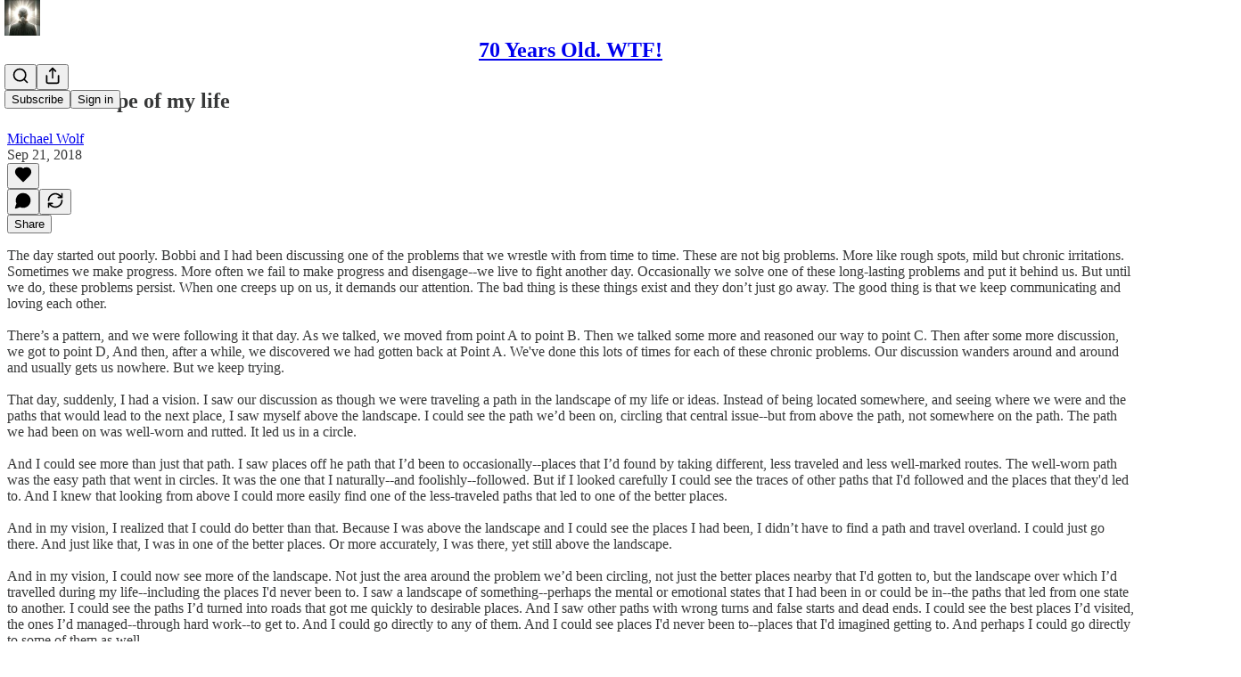

--- FILE ---
content_type: application/javascript; charset=UTF-8
request_url: https://70yearswtf.substack.com/cdn-cgi/challenge-platform/h/b/scripts/jsd/d251aa49a8a3/main.js?
body_size: 8858
content:
window._cf_chl_opt={AKGCx8:'b'};~function(P7,cl,cT,cH,cn,cs,cW,cb,cV,P2){P7=d,function(F,c,PT,P6,P,Z){for(PT={F:635,c:619,P:648,Z:497,C:484,U:480,k:595,N:642,A:534},P6=d,P=F();!![];)try{if(Z=-parseInt(P6(PT.F))/1*(-parseInt(P6(PT.c))/2)+parseInt(P6(PT.P))/3+-parseInt(P6(PT.Z))/4*(parseInt(P6(PT.C))/5)+parseInt(P6(PT.U))/6+-parseInt(P6(PT.k))/7+-parseInt(P6(PT.N))/8+-parseInt(P6(PT.A))/9,c===Z)break;else P.push(P.shift())}catch(C){P.push(P.shift())}}(h,743276),cl=this||self,cT=cl[P7(560)],cH={},cH[P7(455)]='o',cH[P7(503)]='s',cH[P7(549)]='u',cH[P7(496)]='z',cH[P7(641)]='n',cH[P7(650)]='I',cH[P7(442)]='b',cn=cH,cl[P7(426)]=function(F,P,Z,C,u0,Pj,Pe,Pm,Pd,U,A,I,J,B,x,z,i,G,M,Q,y,Y){if(u0={F:663,c:612,P:552,Z:524,C:552,U:545,k:662,N:585,A:585,I:511,J:440,B:571,x:461,z:428,K:620,i:454,G:608,M:601,Q:490,y:481,Y:646,E:564,O:639,o:543,v:481,R:530},Pj={F:646},Pe={F:629,c:571,P:500,Z:487,C:500},Pm={F:469,c:463,P:584,Z:543},Pd=P7,U={'NLJag':function(K,i){return K+i},'zYbCm':function(K,i){return K===i},'HcqaK':function(K,i){return K+i},'BvkES':function(K,i){return K(i)},'lbpPB':function(K,i,G,M){return K(i,G,M)},'BghMS':function(K,i){return K+i},'OVmbB':function(K,i,G){return K(i,G)}},P===null||P===void 0)return C;for(A=U[Pd(u0.F)](cg,P),F[Pd(u0.c)][Pd(u0.P)]&&(A=A[Pd(u0.Z)](F[Pd(u0.c)][Pd(u0.C)](P))),A=F[Pd(u0.U)][Pd(u0.k)]&&F[Pd(u0.N)]?F[Pd(u0.U)][Pd(u0.k)](new F[(Pd(u0.A))](A)):function(K,PF,i){for(PF=Pd,K[PF(Pe.F)](),i=0;i<K[PF(Pe.c)];K[i]===K[U[PF(Pe.P)](i,1)]?K[PF(Pe.Z)](U[PF(Pe.C)](i,1),1):i+=1);return K}(A),I='nAsAaAb'.split('A'),I=I[Pd(u0.I)][Pd(u0.J)](I),J=0;J<A[Pd(u0.B)];J++)if(U[Pd(u0.x)](Pd(u0.z),Pd(u0.z)))(B=A[J],x=U[Pd(u0.K)](cD,F,P,B),I(x))?(z='s'===x&&!F[Pd(u0.i)](P[B]),Pd(u0.G)===U[Pd(u0.M)](Z,B)?N(Z+B,x):z||N(Z+B,P[B])):U[Pd(u0.Q)](N,U[Pd(u0.y)](Z,B),x);else for(i={},i[Pd(u0.Y)]=function(E,O){return E+O},G=i,M=x[Pd(u0.E)](z),Q=0;Q<M[Pd(u0.B)];Q++)if(y=M[Q],y==='f'&&(y='N'),z[y]){for(Y=0;Y<R[M[Q]][Pd(u0.B)];U[Pd(u0.x)](-1,I[y][Pd(u0.O)](T[M[Q]][Y]))&&(H(J[M[Q]][Y])||S[y][Pd(u0.o)](U[Pd(u0.v)]('o.',D[M[Q]][Y]))),Y++);}else g[y]=s[M[Q]][Pd(u0.R)](function(L,Pc){return Pc=Pd,G[Pc(Pj.F)]('o.',L)});return C;function N(K,i,Ph){Ph=d,Object[Ph(Pm.F)][Ph(Pm.c)][Ph(Pm.P)](C,i)||(C[i]=[]),C[i][Ph(Pm.Z)](K)}},cs=P7(475)[P7(460)](';'),cW=cs[P7(511)][P7(440)](cs),cl[P7(617)]=function(P,Z,u4,PP,C,U,k,N,A,I){for(u4={F:626,c:554,P:564,Z:571,C:571,U:639,k:543,N:530},PP=P7,C={},C[PP(u4.F)]=function(J,B){return J===B},C[PP(u4.c)]=function(J,B){return J+B},U=C,k=Object[PP(u4.P)](Z),N=0;N<k[PP(u4.Z)];N++)if(A=k[N],U[PP(u4.F)]('f',A)&&(A='N'),P[A]){for(I=0;I<Z[k[N]][PP(u4.C)];-1===P[A][PP(u4.U)](Z[k[N]][I])&&(cW(Z[k[N]][I])||P[A][PP(u4.k)](U[PP(u4.c)]('o.',Z[k[N]][I]))),I++);}else P[A]=Z[k[N]][PP(u4.N)](function(J){return'o.'+J})},cb=function(un,uH,uT,ul,up,uv,PZ,c,P,Z,C){return un={F:468,c:491,P:597,Z:655,C:647,U:599},uH={F:631,c:488,P:460,Z:542,C:507,U:577,k:548,N:435,A:505,I:556,J:543,B:621,x:631,z:577,K:539,i:502,G:427,M:631,Q:548,y:486,Y:529,E:540,O:559,o:445,v:631},uT={F:505,c:436,P:571},ul={F:479},up={F:644,c:571,P:445,Z:469,C:463,U:584,k:559,N:471,A:463,I:479,J:543,B:587,x:543,z:507,K:587,i:616,G:543,M:479,Q:448,y:614,Y:427,E:631,O:467,o:540,v:631,R:621,l:543,T:576,H:562,n:543,S:665,D:527,g:464,s:665,W:543,X:631,b:606,V:574,a:580,f:603,m:610,e:644,L:614,j:479,r0:540,r1:588,r2:531,r3:424,r4:547,r5:529},uv={F:423,c:510},PZ=P7,c={'qguTS':PZ(un.F),'zNhan':function(U,k){return U>k},'Motcy':function(U,k){return U&k},'vFXfl':function(U,k){return U==k},'RyZGq':function(U,k){return U-k},'GOHIq':function(U,k){return k|U},'qWmch':function(U,k){return U<<k},'KmTwi':function(U,k){return U-k},'SAJnM':function(U,k){return U>k},'cgJIg':function(U,k){return U(k)},'TQbeq':function(U,k){return U<k},'SxQQN':function(U,k){return U+k},'SWdwV':PZ(un.c),'UipKx':function(U,k){return U<<k},'lSLmv':function(U,k){return U-k},'cKJSm':function(U,k){return U-k},'bOaet':function(U,k){return U<k},'ktmWh':function(U,k){return k==U},'ooYkw':function(U,k){return U===k},'FKsHi':PZ(un.P),'ggZrX':PZ(un.Z),'tQfyK':function(U,k){return U|k},'XGaFA':function(U,k){return U<k},'njjoD':function(U,k){return k|U},'pwcqs':function(U,k){return U<<k},'nZBFj':function(U,k){return U==k},'NFWeB':function(U,k){return k==U},'mdMti':function(U,k){return k==U},'qIojV':function(U,k){return k&U},'gBshB':function(U,k){return k!=U},'hwwXR':function(U,k){return k*U},'ReOyP':function(U,k){return k&U},'GAarL':function(U,k){return U<k},'bUJzt':function(U,k){return U*k},'yJhBn':function(U,k){return U(k)},'fOwFR':function(U,k){return U<k}},P=String[PZ(un.C)],Z={'h':function(U,uo,PC,k,N){return uo={F:423,c:445},PC=PZ,k={},k[PC(uv.F)]=c[PC(uv.c)],N=k,U==null?'':Z.g(U,6,function(A,PU){return PU=PC,N[PU(uo.F)][PU(uo.c)](A)})},'g':function(U,N,A,uR,PN,I,J,B,x,z,K,i,G,M,Q,y,Y,E,O,o,T){if(uR={F:614},PN=PZ,I={'CxtqR':function(R,T,Pk){return Pk=d,c[Pk(uR.F)](R,T)}},U==null)return'';for(B={},x={},z='',K=2,i=3,G=2,M=[],Q=0,y=0,Y=0;c[PN(up.F)](Y,U[PN(up.c)]);Y+=1)if(E=U[PN(up.P)](Y),Object[PN(up.Z)][PN(up.C)][PN(up.U)](B,E)||(B[E]=i++,x[E]=!0),O=c[PN(up.k)](z,E),Object[PN(up.Z)][PN(up.C)][PN(up.U)](B,O))z=O;else if(c[PN(up.N)]===c[PN(up.N)]){if(Object[PN(up.Z)][PN(up.A)][PN(up.U)](x,z)){if(256>z[PN(up.I)](0)){for(J=0;J<G;Q<<=1,N-1==y?(y=0,M[PN(up.J)](A(Q)),Q=0):y++,J++);for(o=z[PN(up.I)](0),J=0;8>J;Q=c[PN(up.B)](Q,1)|o&1,N-1==y?(y=0,M[PN(up.x)](c[PN(up.z)](A,Q)),Q=0):y++,o>>=1,J++);}else{for(o=1,J=0;J<G;Q=c[PN(up.K)](Q,1)|o,y==c[PN(up.i)](N,1)?(y=0,M[PN(up.G)](A(Q)),Q=0):y++,o=0,J++);for(o=z[PN(up.M)](0),J=0;c[PN(up.Q)](16,J);Q=Q<<1|o&1,c[PN(up.y)](y,c[PN(up.Y)](N,1))?(y=0,M[PN(up.x)](A(Q)),Q=0):y++,o>>=1,J++);}K--,c[PN(up.y)](0,K)&&(K=Math[PN(up.E)](2,G),G++),delete x[z]}else for(o=B[z],J=0;c[PN(up.O)](J,G);Q=Q<<1.24|o&1,c[PN(up.o)](y,N-1)?(y=0,M[PN(up.G)](A(Q)),Q=0):y++,o>>=1,J++);z=(K--,0==K&&(K=Math[PN(up.v)](2,G),G++),B[O]=i++,String(E))}else{if(c[PN(up.R)](256,rk[PN(up.I)](0))){for(hA=0;hI<hJ;hx<<=1,hK-1==hz?(hw=0,hi[PN(up.l)](hG(hM)),hQ=0):hy++,hB++);for(T=hY[PN(up.M)](0),hq=0;8>hE;ho=hv<<1|c[PN(up.T)](T,1),c[PN(up.y)](hR,c[PN(up.H)](hp,1))?(hl=0,hT[PN(up.n)](hH(hn)),hS=0):hD++,T>>=1,hO++);}else{for(T=1,hg=0;hs<hW;hb=c[PN(up.S)](c[PN(up.D)](hV,1),T),c[PN(up.y)](ht,c[PN(up.g)](ha,1))?(hf=0,hm[PN(up.n)](he(hL)),hj=0):d0++,T=0,hX++);for(T=d1[PN(up.I)](0),d2=0;c[PN(up.Q)](16,d3);d5=c[PN(up.s)](d6<<1.24,T&1.27),c[PN(up.y)](d7,d8-1)?(d9=0,dr[PN(up.W)](c[PN(up.z)](dh,dd)),dF=0):dc++,T>>=1,d4++);}hc--,c[PN(up.y)](0,hP)&&(hu=hZ[PN(up.X)](2,hC),hU++),delete hk[hN]}if(''!==z){if(Object[PN(up.Z)][PN(up.A)][PN(up.U)](x,z)){if(c[PN(up.b)](c[PN(up.V)],c[PN(up.a)])){for(S=0;D<N;W<<=1,I[PN(up.f)](X,y-1)?(V=0,Q[PN(up.J)](M(E)),G=0):L++,s++);for(j=r0[PN(up.I)](0),r1=0;8>r2;r4=r5<<1.33|r6&1.33,r7==r8-1?(r9=0,rr[PN(up.G)](rh(rd)),rF=0):rc++,rP>>=1,r3++);}else{if(256>z[PN(up.M)](0)){for(J=0;J<G;Q<<=1,c[PN(up.o)](y,N-1)?(y=0,M[PN(up.G)](c[PN(up.z)](A,Q)),Q=0):y++,J++);for(o=z[PN(up.M)](0),J=0;c[PN(up.R)](8,J);Q=c[PN(up.m)](Q<<1,1.57&o),y==c[PN(up.H)](N,1)?(y=0,M[PN(up.l)](A(Q)),Q=0):y++,o>>=1,J++);}else{for(o=1,J=0;c[PN(up.e)](J,G);Q=o|Q<<1.45,c[PN(up.L)](y,N-1)?(y=0,M[PN(up.W)](A(Q)),Q=0):y++,o=0,J++);for(o=z[PN(up.j)](0),J=0;16>J;Q=1&o|Q<<1.48,N-1==y?(y=0,M[PN(up.x)](A(Q)),Q=0):y++,o>>=1,J++);}K--,c[PN(up.r0)](0,K)&&(K=Math[PN(up.v)](2,G),G++),delete x[z]}}else for(o=B[z],J=0;J<G;Q=o&1|Q<<1.02,y==N-1?(y=0,M[PN(up.G)](A(Q)),Q=0):y++,o>>=1,J++);K--,0==K&&G++}for(o=2,J=0;c[PN(up.r1)](J,G);Q=c[PN(up.r2)](c[PN(up.r3)](Q,1),c[PN(up.T)](o,1)),y==N-1?(y=0,M[PN(up.J)](A(Q)),Q=0):y++,o>>=1,J++);for(;;)if(Q<<=1,c[PN(up.r4)](y,N-1)){M[PN(up.n)](A(Q));break}else y++;return M[PN(up.r5)]('')},'j':function(U,PA){return PA=PZ,c[PA(uT.F)](null,U)?'':c[PA(uT.c)]('',U)?null:Z.i(U[PA(uT.P)],32768,function(k,PI){return PI=PA,U[PI(ul.F)](k)})},'i':function(U,N,A,PJ,I,J,B,x,z,K,i,G,M,Q,y,Y,R,E,O,o){for(PJ=PZ,I=[],J=4,B=4,x=3,z=[],G=A(0),M=N,Q=1,K=0;3>K;I[K]=K,K+=1);for(y=0,Y=Math[PJ(uH.F)](2,2),i=1;i!=Y;)for(E=PJ(uH.c)[PJ(uH.P)]('|'),O=0;!![];){switch(E[O++]){case'0':i<<=1;continue;case'1':o=c[PJ(uH.Z)](G,M);continue;case'2':y|=i*(0<o?1:0);continue;case'3':0==M&&(M=N,G=c[PJ(uH.C)](A,Q++));continue;case'4':M>>=1;continue}break}switch(y){case 0:for(y=0,Y=Math[PJ(uH.F)](2,8),i=1;c[PJ(uH.U)](i,Y);o=M&G,M>>=1,M==0&&(M=N,G=A(Q++)),y|=c[PJ(uH.k)](0<o?1:0,i),i<<=1);R=P(y);break;case 1:for(y=0,Y=Math[PJ(uH.F)](2,16),i=1;i!=Y;o=c[PJ(uH.N)](G,M),M>>=1,c[PJ(uH.A)](0,M)&&(M=N,G=A(Q++)),y|=(c[PJ(uH.I)](0,o)?1:0)*i,i<<=1);R=P(y);break;case 2:return''}for(K=I[3]=R,z[PJ(uH.J)](R);;){if(c[PJ(uH.B)](Q,U))return'';for(y=0,Y=Math[PJ(uH.x)](2,x),i=1;c[PJ(uH.z)](i,Y);o=M&G,M>>=1,0==M&&(M=N,G=c[PJ(uH.C)](A,Q++)),y|=(c[PJ(uH.I)](0,o)?1:0)*i,i<<=1);switch(R=y){case 0:for(y=0,Y=Math[PJ(uH.F)](2,8),i=1;c[PJ(uH.z)](i,Y);o=G&M,M>>=1,M==0&&(M=N,G=A(Q++)),y|=c[PJ(uH.K)](0<o?1:0,i),i<<=1);I[B++]=c[PJ(uH.i)](P,y),R=c[PJ(uH.G)](B,1),J--;break;case 1:for(y=0,Y=Math[PJ(uH.M)](2,16),i=1;c[PJ(uH.U)](i,Y);o=G&M,M>>=1,M==0&&(M=N,G=c[PJ(uH.i)](A,Q++)),y|=c[PJ(uH.Q)](c[PJ(uH.y)](0,o)?1:0,i),i<<=1);I[B++]=P(y),R=B-1,J--;break;case 2:return z[PJ(uH.Y)]('')}if(c[PJ(uH.E)](0,J)&&(J=Math[PJ(uH.F)](2,x),x++),I[R])R=I[R];else if(R===B)R=c[PJ(uH.O)](K,K[PJ(uH.o)](0));else return null;z[PJ(uH.J)](R),I[B++]=K+R[PJ(uH.o)](0),J--,K=R,J==0&&(J=Math[PJ(uH.v)](2,x),x++)}}},C={},C[PZ(un.U)]=Z.h,C}(),cV=null,P2=P1(),P4();function ce(F,uL,Pw){return uL={F:470},Pw=P7,Math[Pw(uL.F)]()<F}function d(r,F,c,P){return r=r-423,c=h(),P=c[r],P}function P1(Zd,Pq){return Zd={F:451},Pq=P7,crypto&&crypto[Pq(Zd.F)]?crypto[Pq(Zd.F)]():''}function ca(uX,Pz,c,P,Z,C,U,k){for(uX={F:546,c:465,P:575,Z:604,C:641,U:546,k:460,N:575,A:604,I:504},Pz=P7,c={},c[Pz(uX.F)]=Pz(uX.c),c[Pz(uX.P)]=function(N,A){return A!==N},c[Pz(uX.Z)]=Pz(uX.C),P=c,Z=P[Pz(uX.U)][Pz(uX.k)]('|'),C=0;!![];){switch(Z[C++]){case'0':return U;case'1':if(!k)return null;continue;case'2':U=k.i;continue;case'3':if(P[Pz(uX.N)](typeof U,P[Pz(uX.A)])||U<30)return null;continue;case'4':k=cl[Pz(uX.I)];continue}break}}function P0(F,c,Zh,Zr,Z9,Z8,PM,P,Z,C,U){Zh={F:652,c:446,P:654,Z:586,C:615,U:504,k:592,N:485,A:600,I:512,J:520,B:541,x:533,z:625,K:473,i:493,G:651,M:589,Q:444,y:568,Y:593,E:431,O:661,o:627,v:599,R:453},Zr={F:519},Z9={F:452,c:525,P:632,Z:666,C:476,U:525},Z8={F:623,c:522,P:589,Z:508,C:555,U:430,k:501,N:638},PM=P7,P={'Yydmi':function(k){return k()},'zsAeA':function(k,N){return k/N},'hcjHC':function(k,N){return k>N},'amwCM':PM(Zh.F),'HgWvR':function(k,N){return k>=N},'JMPpu':function(k,N){return k<N},'LiNgx':PM(Zh.c),'yZeAY':PM(Zh.P),'AOtYP':PM(Zh.Z),'pjgGA':function(k,N){return k+N},'uYBSu':function(k,N){return k+N},'bgvxg':PM(Zh.C)},Z=cl[PM(Zh.U)],console[PM(Zh.k)](cl[PM(Zh.N)]),C=new cl[(PM(Zh.A))](),C[PM(Zh.I)](PM(Zh.J),P[PM(Zh.B)](P[PM(Zh.x)](P[PM(Zh.z)]+cl[PM(Zh.N)][PM(Zh.K)],PM(Zh.i)),Z.r)),Z[PM(Zh.G)]&&(C[PM(Zh.M)]=5e3,C[PM(Zh.Q)]=function(PQ,I,J,B){if(PQ=PM,P[PQ(Z8.F)]!==PQ(Z8.c))c(PQ(Z8.P));else return I=3600,J=P[PQ(Z8.Z)](Z),B=C[PQ(Z8.C)](P[PQ(Z8.U)](U[PQ(Z8.k)](),1e3)),P[PQ(Z8.N)](B-J,I)?![]:!![]}),C[PM(Zh.y)]=function(Py){Py=PM,P[Py(Z9.F)](C[Py(Z9.c)],200)&&P[Py(Z9.P)](C[Py(Z9.c)],300)?c(P[Py(Z9.Z)]):c(P[Py(Z9.C)]+C[Py(Z9.U)])},C[PM(Zh.Y)]=function(PY){PY=PM,c(P[PY(Zr.F)])},U={'t':cL(),'lhr':cT[PM(Zh.E)]&&cT[PM(Zh.E)][PM(Zh.O)]?cT[PM(Zh.E)][PM(Zh.O)]:'','api':Z[PM(Zh.G)]?!![]:![],'c':cf(),'payload':F},C[PM(Zh.o)](cb[PM(Zh.v)](JSON[PM(Zh.R)](U)))}function cm(ue,PK,F,c){if(ue={F:609,c:449,P:447,Z:537,C:566,U:607,k:598},PK=P7,F={'pFCpY':function(P){return P()},'rtMJi':function(P,Z){return Z===P},'breXm':PK(ue.F),'AtmNV':function(P,Z){return P(Z)},'meltn':function(P,Z,C){return P(Z,C)}},c=ca(),c===null)return;cV=(cV&&(F[PK(ue.c)](PK(ue.P),F[PK(ue.Z)])?F[PK(ue.C)](c):F[PK(ue.U)](clearTimeout,cV)),F[PK(ue.k)](setTimeout,function(){ct()},c*1e3))}function cX(u6,Pu,P,Z,C,U,k,N){P=(u6={F:664,c:659,P:536,Z:649,C:429,U:509,k:594,N:495,A:499,I:516,J:528,B:658,x:509,z:591},Pu=P7,{'jmmTo':function(A,I,J,B,x){return A(I,J,B,x)}});try{return Z=cT[Pu(u6.F)](Pu(u6.c)),Z[Pu(u6.P)]=Pu(u6.Z),Z[Pu(u6.C)]='-1',cT[Pu(u6.U)][Pu(u6.k)](Z),C=Z[Pu(u6.N)],U={},U=P[Pu(u6.A)](pRIb1,C,C,'',U),U=pRIb1(C,C[Pu(u6.I)]||C[Pu(u6.J)],'n.',U),U=pRIb1(C,Z[Pu(u6.B)],'d.',U),cT[Pu(u6.x)][Pu(u6.z)](Z),k={},k.r=U,k.e=null,k}catch(A){return N={},N.r={},N.e=A,N}}function ct(F,us,ug,PB,c,P){if(us={F:630,c:523,P:459,Z:630,C:579,U:472,k:468,N:445},ug={F:498,c:494},PB=P7,c={'NYPeQ':function(Z){return Z()},'QUTPF':function(Z,C){return C===Z},'Ytesp':PB(us.F),'MBkiN':PB(us.c)},P=cX(),P0(P.r,function(Z,Px){Px=PB,typeof F===Px(ug.F)&&F(Z),c[Px(ug.c)](cm)}),P.e){if(c[PB(us.P)](PB(us.Z),c[PB(us.C)]))P3(c[PB(us.U)],P.e);else return PB(us.k)[PB(us.N)](c)}}function P3(C,U,Zc,PE,k,N,A,I,J,B,x,z,K,i){if(Zc={F:450,c:535,P:482,Z:615,C:517,U:520,k:450,N:645,A:492,I:489,J:504,B:482,x:485,z:473,K:506,i:657,G:600,M:512,Q:589,y:444,Y:565,E:561,O:485,o:561,v:474,R:485,l:567,T:439,H:653,n:443,S:437,D:478,g:572,s:627,W:599},PE=P7,k={},k[PE(Zc.F)]=PE(Zc.c),k[PE(Zc.P)]=PE(Zc.Z),k[PE(Zc.C)]=PE(Zc.U),N=k,!ce(0))return N[PE(Zc.k)]!==PE(Zc.N)?![]:void 0;I=(A={},A[PE(Zc.A)]=C,A[PE(Zc.I)]=U,A);try{J=cl[PE(Zc.J)],B=N[PE(Zc.B)]+cl[PE(Zc.x)][PE(Zc.z)]+PE(Zc.K)+J.r+PE(Zc.i),x=new cl[(PE(Zc.G))](),x[PE(Zc.M)](N[PE(Zc.C)],B),x[PE(Zc.Q)]=2500,x[PE(Zc.y)]=function(){},z={},z[PE(Zc.Y)]=cl[PE(Zc.x)][PE(Zc.Y)],z[PE(Zc.E)]=cl[PE(Zc.O)][PE(Zc.o)],z[PE(Zc.v)]=cl[PE(Zc.R)][PE(Zc.v)],z[PE(Zc.l)]=cl[PE(Zc.R)][PE(Zc.T)],z[PE(Zc.H)]=P2,K=z,i={},i[PE(Zc.n)]=I,i[PE(Zc.S)]=K,i[PE(Zc.D)]=PE(Zc.g),x[PE(Zc.s)](cb[PE(Zc.W)](i))}catch(M){}}function P4(ZK,Zz,ZB,Zk,PO,F,c,k,N,P,Z,C){if(ZK={F:570,c:611,P:628,Z:521,C:557,U:433,k:425,N:558,A:504,I:441,J:441,B:651,x:526,z:446,K:478,i:596,G:532,M:634,Q:582,y:478,Y:550,E:483,O:618,o:634,v:582,R:456,l:569,T:515,H:636,n:667,S:633,D:458,g:438},Zz={F:513,c:636,P:667,Z:438,C:513},ZB={F:466,c:622,P:538,Z:563,C:470,U:513,k:583,N:514,A:660,I:637,J:543,B:479,x:640,z:573,K:543},Zk={F:590},PO=P7,F={'rVMfo':function(U,k){return U===k},'qsUcT':PO(ZK.F),'vjXQi':function(U,k){return U<k},'vxcub':function(U,k){return U-k},'TfhdH':PO(ZK.c),'qHCqj':PO(ZK.P),'qYxWg':function(U){return U()},'uDQws':PO(ZK.Z),'LgUeL':PO(ZK.C),'pWSTU':PO(ZK.U),'fYqfU':PO(ZK.k),'EfuAf':function(U,k){return k!==U},'qjMyh':PO(ZK.N)},c=cl[PO(ZK.A)],!c){if(F[PO(ZK.I)]!==F[PO(ZK.J)]){if(!N[PO(ZK.B)])return;F[PO(ZK.x)](A,PO(ZK.z))?(k={},k[PO(ZK.K)]=PO(ZK.F),k[PO(ZK.i)]=i.r,k[PO(ZK.G)]=PO(ZK.z),K[PO(ZK.M)][PO(ZK.Q)](k,'*')):(N={},N[PO(ZK.y)]=F[PO(ZK.Y)],N[PO(ZK.i)]=M.r,N[PO(ZK.G)]=PO(ZK.E),N[PO(ZK.O)]=Q,G[PO(ZK.o)][PO(ZK.v)](N,'*'))}else return}if(!cj()){if(PO(ZK.R)!==PO(ZK.l))return;else Z(C,U)}(P=![],Z=function(ZI,PR,N,B){if(ZI={F:578},PR=PO,N={'NFPFu':function(A,I,Po){return Po=d,F[Po(Zk.F)](A,I)},'fsjbp':function(A,I){return A==I},'MiiXx':function(A,I){return A<<I},'LsoAT':function(A,I,Pv){return Pv=d,F[Pv(ZI.F)](A,I)}},PR(ZB.F)===F[PR(ZB.c)])return null;else if(!P){if(PR(ZB.P)===F[PR(ZB.Z)])return P[PR(ZB.C)]()<Z;else{if(P=!![],!F[PR(ZB.U)](cj)){if(F[PR(ZB.k)]!==F[PR(ZB.N)])return;else{for(T=0;N[PR(ZB.A)](H,n);D<<=1,N[PR(ZB.I)](g,s-1)?(W=0,X[PR(ZB.J)](b(V)),a=0):f++,S++);for(B=m[PR(ZB.B)](0),e=0;8>L;r0=N[PR(ZB.x)](r1,1)|B&1,r2==N[PR(ZB.z)](r3,1)?(r4=0,r5[PR(ZB.K)](r6(r7)),r8=0):r9++,B>>=1,j++);}}ct(function(B){P5(c,B)})}}},F[PO(ZK.T)](cT[PO(ZK.H)],F[PO(ZK.n)]))?Z():cl[PO(ZK.S)]?cT[PO(ZK.S)](F[PO(ZK.D)],Z):(C=cT[PO(ZK.g)]||function(){},cT[PO(ZK.g)]=function(Pp){Pp=PO,F[Pp(Zz.F)](C),cT[Pp(Zz.c)]!==F[Pp(Zz.P)]&&(cT[Pp(Zz.Z)]=C,F[Pp(Zz.C)](Z))})}function h(Zi){return Zi='tQfyK,tuAKJ,Object,xuOTP,vFXfl,/cdn-cgi/challenge-platform/h/,lSLmv,rxvNi8,detail,325778Hlvuws,lbpPB,zNhan,TfhdH,amwCM,Function,bgvxg,Ezzhf,send,VlXJT,sort,CwLss,pow,JMPpu,addEventListener,parent,2FZWSAN,readyState,fsjbp,hcjHC,indexOf,MiiXx,number,3115440elhlKN,isArray,TQbeq,ryuzs,vCWiM,fromCharCode,4089354KcfbTR,display: none,bigint,api,lhWpq,JBxy9,http-code:,hlKzf,TfayW,/invisible/jsd,contentDocument,iframe,NFPFu,href,from,BvkES,createElement,GOHIq,LiNgx,pWSTU,catch,VYWtv,pwcqs,vAqEg,pRIb1,cKJSm,gyYTx,tabIndex,zsAeA,location,XbHen,loading,toString,ReOyP,mdMti,chctx,onreadystatechange,aUjz8,bind,fYqfU,boolean,errorInfoObject,ontimeout,charAt,success,ckUKM,SAJnM,rtMJi,ZfeKJ,randomUUID,HgWvR,stringify,isNaN,object,MfQWe,IgVOB,qjMyh,QUTPF,split,zYbCm,getPrototypeOf,hasOwnProperty,KmTwi,4|1|2|3|0,aTbdW,bOaet,TWlfre2$0Cx5ISa+9QqmkyDdsbLUYMApvXN1EVnz84jci6GFZOgtKu7Hh3PRwBJ-o,prototype,random,SWdwV,MBkiN,AKGCx8,LRmiB4,_cf_chl_opt;JJgc4;PJAn2;kJOnV9;IWJi4;OHeaY1;DqMg0;FKmRv9;LpvFx1;cAdz2;PqBHf2;nFZCC5;ddwW5;pRIb1;rxvNi8;RrrrA2;erHi9,yZeAY,WSQlV,source,charCodeAt,4270956IqpXwZ,HcqaK,ZpmLn,error,2078000elIaRv,_cf_chl_opt,fOwFR,splice,1|4|3|2|0,TYlZ6,OVmbB,rIOmG,AdeF3,/jsd/oneshot/d251aa49a8a3/0.33932893733831826:1768723867:QlLRc93sOUCJId01fmaeRoe2PfVITSwWY_EJgw7Ay5Q/,NYPeQ,contentWindow,symbol,4xCcgdI,function,jmmTo,NLJag,now,yJhBn,string,__CF$cv$params,NFWeB,/b/ov1/0.33932893733831826:1768723867:QlLRc93sOUCJId01fmaeRoe2PfVITSwWY_EJgw7Ay5Q/,cgJIg,Yydmi,body,qguTS,includes,open,qYxWg,LgUeL,EfuAf,clientInformation,KazkI,OrVPv,AOtYP,POST,HmnPe,gcIPm,error on cf_chl_props,concat,status,rVMfo,qWmch,navigator,join,map,njjoD,event,uYBSu,7038630HZZTKv,SnGGM,style,breXm,EpLRF,bUJzt,ktmWh,pjgGA,qIojV,push,oYLAf,Array,aVUYn,nZBFj,hwwXR,undefined,qsUcT,[native code],getOwnPropertyNames,bAELc,smZlo,floor,GAarL,dvzTr,DOMContentLoaded,SxQQN,document,SSTpq3,RyZGq,qHCqj,keys,CnwA5,pFCpY,pkLOA2,onload,Cmoox,cloudflare-invisible,length,jsd,LsoAT,FKsHi,XQvPw,Motcy,gBshB,vxcub,Ytesp,ggZrX,OtbZz,postMessage,uDQws,call,Set,xhr-error,UipKx,XGaFA,timeout,vjXQi,removeChild,log,onerror,appendChild,492422NHropS,sid,XBmfP,meltn,JxlO,XMLHttpRequest,BghMS,2|1|9|0|4|7|3|5|8|6,CxtqR,vwyYs,1|4|2|3|0,ooYkw,AtmNV,d.cookie,mDJxg'.split(','),h=function(){return Zi},h()}function cj(Z0,PG,c,P,Z,C,U,k,N){for(Z0={F:553,c:605,P:553,Z:460,C:555,U:501},PG=P7,c={},c[PG(Z0.F)]=PG(Z0.c),P=c,Z=P[PG(Z0.P)][PG(Z0.Z)]('|'),C=0;!![];){switch(Z[C++]){case'0':return!![];case'1':U=3600;continue;case'2':k=Math[PG(Z0.C)](Date[PG(Z0.U)]()/1e3);continue;case'3':if(k-N>U)return![];continue;case'4':N=cL();continue}break}}function cS(c,P,PH,P8,Z,C){return PH={F:477,c:551,P:624,Z:469,C:434,U:584,k:639,N:477},P8=P7,Z={},Z[P8(PH.F)]=P8(PH.c),C=Z,P instanceof c[P8(PH.P)]&&0<c[P8(PH.P)][P8(PH.Z)][P8(PH.C)][P8(PH.U)](P)[P8(PH.k)](C[P8(PH.N)])}function cD(P,Z,C,Pg,P9,U,k,N,A,I,J){for(Pg={F:457,c:455,P:432,Z:544,C:518,U:498,k:602,N:460,A:432,I:668,J:668,B:544,x:545,z:643,K:545},P9=P7,U={},U[P9(Pg.F)]=P9(Pg.c),U[P9(Pg.P)]=function(B,z){return B==z},U[P9(Pg.Z)]=function(B,z){return B===z},U[P9(Pg.C)]=P9(Pg.U),k=U,N=P9(Pg.k)[P9(Pg.N)]('|'),A=0;!![];){switch(N[A++]){case'0':if(k[P9(Pg.F)]==typeof I)try{if(k[P9(Pg.A)](P9(Pg.U),typeof I[P9(Pg.I)]))return I[P9(Pg.J)](function(){}),'p'}catch(B){}continue;case'1':try{I=Z[C]}catch(x){return'i'}continue;case'2':continue;case'3':if(k[P9(Pg.B)](!0,I))return'T';continue;case'4':if(P[P9(Pg.x)][P9(Pg.z)](I))return'a';continue;case'5':if(!1===I)return'F';continue;case'6':return k[P9(Pg.A)](k[P9(Pg.C)],J)?cS(P,I)?'N':'f':cn[J]||'?';case'7':if(I===P[P9(Pg.K)])return'D';continue;case'8':J=typeof I;continue;case'9':if(null==I)return void 0===I?'u':'x';continue}break}}function P5(Z,C,Zw,Pl,U,k,N,A){if(Zw={F:581,c:446,P:656,Z:570,C:613,U:483,k:651,N:478,A:656,I:596,J:532,B:581,x:634,z:582,K:478,i:570,G:596,M:618,Q:634,y:582},Pl=P7,U={},U[Pl(Zw.F)]=Pl(Zw.c),U[Pl(Zw.P)]=Pl(Zw.Z),U[Pl(Zw.C)]=Pl(Zw.U),k=U,!Z[Pl(Zw.k)])return;C===k[Pl(Zw.F)]?(N={},N[Pl(Zw.N)]=k[Pl(Zw.A)],N[Pl(Zw.I)]=Z.r,N[Pl(Zw.J)]=k[Pl(Zw.B)],cl[Pl(Zw.x)][Pl(Zw.z)](N,'*')):(A={},A[Pl(Zw.K)]=Pl(Zw.i),A[Pl(Zw.G)]=Z.r,A[Pl(Zw.J)]=k[Pl(Zw.C)],A[Pl(Zw.M)]=C,cl[Pl(Zw.Q)][Pl(Zw.y)](A,'*'))}function cf(){return ca()!==null}function cL(uj,Pi,F){return uj={F:504,c:555},Pi=P7,F=cl[Pi(uj.F)],Math[Pi(uj.c)](+atob(F.t))}function cg(F,Ps,Pr,c){for(Ps={F:524,c:564,P:462},Pr=P7,c=[];F!==null;c=c[Pr(Ps.F)](Object[Pr(Ps.c)](F)),F=Object[Pr(Ps.P)](F));return c}}()